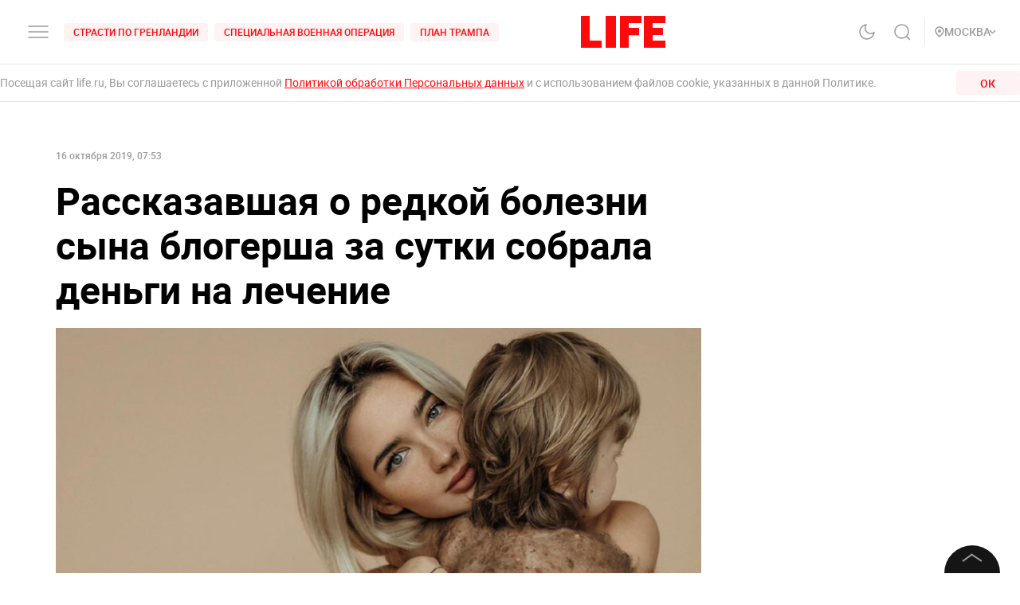

--- FILE ---
content_type: application/javascript; charset=UTF-8
request_url: https://life.ru/_next/static/chunks/428-8c3dcef3161259ee783f.js
body_size: 1543
content:
(self.webpackChunk_N_E=self.webpackChunk_N_E||[]).push([[428],{93552:function(t,n,e){"use strict";function i(t,n){return(i=Object.setPrototypeOf||function(t,n){return t.__proto__=n,t})(t,n)}function o(t,n){t.prototype=Object.create(n.prototype),t.prototype.constructor=t,i(t,n)}e.d(n,{Z:function(){return o}})},15288:function(t,n,e){"use strict";var i=e(69098),o=e(4995),s=(0,i.Z)((function(t,n,e){return(0,o.Z)(Math.max(t.length,n.length,e.length),(function(){return t.apply(this,arguments)?n.apply(this,arguments):e.apply(this,arguments)}))}));n.Z=s},10180:function(t,n,e){"use strict";var i=(0,e(81353).Z)((function(t,n){return n instanceof t||null!=n&&(n.constructor===t||"Object"===t.name&&"object"===typeof n)}));n.Z=i},20660:function(t,n,e){"use strict";e.d(n,{ZP:function(){return x}});var i=e(19756),o=e(93552),s=(e(45697),e(67294)),r=e(73935),a=!1,u=s.createContext(null),p="unmounted",c="exited",l="entering",f="entered",h="exiting",d=function(t){function n(n,e){var i;i=t.call(this,n,e)||this;var o,s=e&&!e.isMounting?n.enter:n.appear;return i.appearStatus=null,n.in?s?(o=c,i.appearStatus=l):o=f:o=n.unmountOnExit||n.mountOnEnter?p:c,i.state={status:o},i.nextCallback=null,i}(0,o.Z)(n,t),n.getDerivedStateFromProps=function(t,n){return t.in&&n.status===p?{status:c}:null};var e=n.prototype;return e.componentDidMount=function(){this.updateStatus(!0,this.appearStatus)},e.componentDidUpdate=function(t){var n=null;if(t!==this.props){var e=this.state.status;this.props.in?e!==l&&e!==f&&(n=l):e!==l&&e!==f||(n=h)}this.updateStatus(!1,n)},e.componentWillUnmount=function(){this.cancelNextCallback()},e.getTimeouts=function(){var t,n,e,i=this.props.timeout;return t=n=e=i,null!=i&&"number"!==typeof i&&(t=i.exit,n=i.enter,e=void 0!==i.appear?i.appear:n),{exit:t,enter:n,appear:e}},e.updateStatus=function(t,n){void 0===t&&(t=!1),null!==n?(this.cancelNextCallback(),n===l?this.performEnter(t):this.performExit()):this.props.unmountOnExit&&this.state.status===c&&this.setState({status:p})},e.performEnter=function(t){var n=this,e=this.props.enter,i=this.context?this.context.isMounting:t,o=this.props.nodeRef?[i]:[r.findDOMNode(this),i],s=o[0],u=o[1],p=this.getTimeouts(),c=i?p.appear:p.enter;!t&&!e||a?this.safeSetState({status:f},(function(){n.props.onEntered(s)})):(this.props.onEnter(s,u),this.safeSetState({status:l},(function(){n.props.onEntering(s,u),n.onTransitionEnd(c,(function(){n.safeSetState({status:f},(function(){n.props.onEntered(s,u)}))}))})))},e.performExit=function(){var t=this,n=this.props.exit,e=this.getTimeouts(),i=this.props.nodeRef?void 0:r.findDOMNode(this);n&&!a?(this.props.onExit(i),this.safeSetState({status:h},(function(){t.props.onExiting(i),t.onTransitionEnd(e.exit,(function(){t.safeSetState({status:c},(function(){t.props.onExited(i)}))}))}))):this.safeSetState({status:c},(function(){t.props.onExited(i)}))},e.cancelNextCallback=function(){null!==this.nextCallback&&(this.nextCallback.cancel(),this.nextCallback=null)},e.safeSetState=function(t,n){n=this.setNextCallback(n),this.setState(t,n)},e.setNextCallback=function(t){var n=this,e=!0;return this.nextCallback=function(i){e&&(e=!1,n.nextCallback=null,t(i))},this.nextCallback.cancel=function(){e=!1},this.nextCallback},e.onTransitionEnd=function(t,n){this.setNextCallback(n);var e=this.props.nodeRef?this.props.nodeRef.current:r.findDOMNode(this),i=null==t&&!this.props.addEndListener;if(e&&!i){if(this.props.addEndListener){var o=this.props.nodeRef?[this.nextCallback]:[e,this.nextCallback],s=o[0],a=o[1];this.props.addEndListener(s,a)}null!=t&&setTimeout(this.nextCallback,t)}else setTimeout(this.nextCallback,0)},e.render=function(){var t=this.state.status;if(t===p)return null;var n=this.props,e=n.children,o=(n.in,n.mountOnEnter,n.unmountOnExit,n.appear,n.enter,n.exit,n.timeout,n.addEndListener,n.onEnter,n.onEntering,n.onEntered,n.onExit,n.onExiting,n.onExited,n.nodeRef,(0,i.Z)(n,["children","in","mountOnEnter","unmountOnExit","appear","enter","exit","timeout","addEndListener","onEnter","onEntering","onEntered","onExit","onExiting","onExited","nodeRef"]));return s.createElement(u.Provider,{value:null},"function"===typeof e?e(t,o):s.cloneElement(s.Children.only(e),o))},n}(s.Component);function E(){}d.contextType=u,d.propTypes={},d.defaultProps={in:!1,mountOnEnter:!1,unmountOnExit:!1,appear:!1,enter:!0,exit:!0,onEnter:E,onEntering:E,onEntered:E,onExit:E,onExiting:E,onExited:E},d.UNMOUNTED=p,d.EXITED=c,d.ENTERING=l,d.ENTERED=f,d.EXITING=h;var x=d}}]);